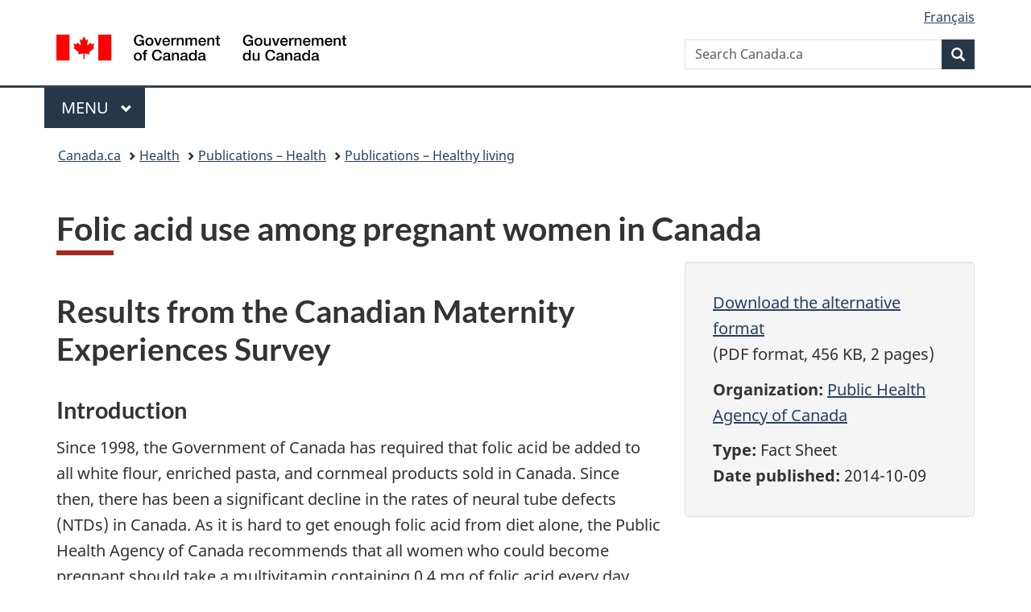

--- FILE ---
content_type: text/html;charset=utf-8
request_url: https://www.canada.ca/en/public-health/services/publications/healthy-living/folic-acid-use-among-pregnant-women-canada.html
body_size: 9178
content:
<!doctype html>


<html class="no-js" dir="ltr" lang="en" xmlns="http://www.w3.org/1999/xhtml">

<head prefix="og: http://ogp.me/ns#">
    
<meta http-equiv="X-UA-Compatible" content="IE=edge"/>
<meta charset="utf-8"/>
<title>Folic acid use among pregnant women in Canada - Canada.ca</title>
<meta content="width=device-width,initial-scale=1" name="viewport"/>


	<link rel="schema.dcterms" href="http://purl.org/dc/terms/"/>
	<link rel="canonical" href="https://www.canada.ca/en/public-health/services/publications/healthy-living/folic-acid-use-among-pregnant-women-canada.html"/>
    <link rel="alternate" hreflang="en" href="https://www.canada.ca/en/public-health/services/publications/healthy-living/folic-acid-use-among-pregnant-women-canada.html"/>
	
        <link rel="alternate" hreflang="fr" href="https://www.canada.ca/fr/sante-publique/services/publications/vie-saine/consommation-acide-folique-femmes-canada.html"/>
	
	
		<meta name="description" content="Results from the 2014 Canadian Materity Experiences Survey."/>
	
	
		<meta name="keywords" content="Health"/>
	
	
		<meta name="author" content="Public Health Agency of Canada"/>
	
	
		<meta name="dcterms.title" content="Folic acid use among pregnant women in Canada"/>
	
	
		<meta name="dcterms.description" content="Results from the 2014 Canadian Materity Experiences Survey."/>
	
	
		<meta name="dcterms.creator" content="Public Health Agency of Canada"/>
	
	
	
		<meta name="dcterms.language" title="ISO639-2/T" content="eng"/>
	
	
	
		<meta name="dcterms.issued" title="W3CDTF" content="2016-05-05"/>
	
	
		<meta name="dcterms.modified" title="W3CDTF" content="2016-05-17"/>
	
	
		<meta name="dcterms.audience" content="general public"/>
	
	
		<meta name="dcterms.spatial" content="Canada"/>
	
	
		<meta name="dcterms.type" content="surveys;statistics"/>
	
	
	
	
	
		<meta name="dcterms.identifier" content="Public_Health_Agency_of_Canada"/>
	
	
	
        



	<meta prefix="fb: https://www.facebook.com/2008/fbml" property="fb:pages" content="378967748836213, 160339344047502, 184605778338568, 237796269600506, 10860597051, 14498271095, 209857686718, 160504807323251, 111156792247197, 113429762015861, 502566449790031, 312292485564363, 1471831713076413, 22724568071, 17294463927, 1442463402719857, 247990812241506, 730097607131117, 1142481292546228, 1765602380419601, 131514060764735, 307780276294187, 427238637642566, 525934210910141, 1016214671785090, 192657607776229, 586856208161152, 1146080748799944, 408143085978521, 490290084411688, 163828286987751, 565688503775086, 460123390028, 318424514044, 632493333805962, 370233926766473, 173004244677, 1562729973959056, 362400293941960, 769857139754987, 167891083224996, 466882737009651, 126404198009505, 135409166525475, 664638680273646, 169011506491295, 217171551640146, 182842831756930, 1464645710444681, 218822426028, 218740415905, 123326971154939, 125058490980757, 1062292210514762, 1768389106741505, 310939332270090, 285960408117397, 985916134909087, 655533774808209, 1522633664630497, 686814348097821, 230798677012118, 320520588000085, 103201203106202, 273375356172196, 61263506236, 353102841161, 1061339807224729, 1090791104267764, 395867780593657, 1597876400459657, 388427768185631, 937815283021844, 207409132619743, 1952090675003143, 206529629372368, 218566908564369, 175257766291975, 118472908172897, 767088219985590, 478573952173735, 465264530180856, 317418191615817, 428040827230778, 222493134493922, 196833853688656, 194633827256676, 252002641498535, 398018420213195, 265626156847421, 202442683196210, 384350631577399, 385499078129720, 178433945604162, 398240836869162, 326182960762584, 354672164565195, 375081249171867, 333050716732105, 118996871563050, 240349086055056, 119579301504003, 185184131584797, 333647780005544, 306255172770146, 369589566399283, 117461228379000, 349774478396157, 201995959908210, 307017162692056, 145928592172074, 122656527842056">


	


    


	<script src="//assets.adobedtm.com/be5dfd287373/abb618326704/launch-3eac5e076135.min.js"></script>










<link rel="stylesheet" href="https://use.fontawesome.com/releases/v5.15.4/css/all.css" integrity="sha256-mUZM63G8m73Mcidfrv5E+Y61y7a12O5mW4ezU3bxqW4=" crossorigin="anonymous"/>
<script blocking="render" src="/etc/designs/canada/wet-boew/js/gcdsloader.min.js"></script>
<link rel="stylesheet" href="/etc/designs/canada/wet-boew/css/theme.min.css"/>
<link href="/etc/designs/canada/wet-boew/assets/favicon.ico" rel="icon" type="image/x-icon"/>
<noscript><link rel="stylesheet" href="/etc/designs/canada/wet-boew/css/noscript.min.css"/></noscript>







                              <script>!function(a){var e="https://s.go-mpulse.net/boomerang/",t="addEventListener";if("False"=="True")a.BOOMR_config=a.BOOMR_config||{},a.BOOMR_config.PageParams=a.BOOMR_config.PageParams||{},a.BOOMR_config.PageParams.pci=!0,e="https://s2.go-mpulse.net/boomerang/";if(window.BOOMR_API_key="KBFUZ-C9D7G-RB8SX-GRGEN-HGMC9",function(){function n(e){a.BOOMR_onload=e&&e.timeStamp||(new Date).getTime()}if(!a.BOOMR||!a.BOOMR.version&&!a.BOOMR.snippetExecuted){a.BOOMR=a.BOOMR||{},a.BOOMR.snippetExecuted=!0;var i,_,o,r=document.createElement("iframe");if(a[t])a[t]("load",n,!1);else if(a.attachEvent)a.attachEvent("onload",n);r.src="javascript:void(0)",r.title="",r.role="presentation",(r.frameElement||r).style.cssText="width:0;height:0;border:0;display:none;",o=document.getElementsByTagName("script")[0],o.parentNode.insertBefore(r,o);try{_=r.contentWindow.document}catch(O){i=document.domain,r.src="javascript:var d=document.open();d.domain='"+i+"';void(0);",_=r.contentWindow.document}_.open()._l=function(){var a=this.createElement("script");if(i)this.domain=i;a.id="boomr-if-as",a.src=e+"KBFUZ-C9D7G-RB8SX-GRGEN-HGMC9",BOOMR_lstart=(new Date).getTime(),this.body.appendChild(a)},_.write("<bo"+'dy onload="document._l();">'),_.close()}}(),"".length>0)if(a&&"performance"in a&&a.performance&&"function"==typeof a.performance.setResourceTimingBufferSize)a.performance.setResourceTimingBufferSize();!function(){if(BOOMR=a.BOOMR||{},BOOMR.plugins=BOOMR.plugins||{},!BOOMR.plugins.AK){var e=""=="true"?1:0,t="",n="amh2cbycc2txg2llzjna-f-6dad3b2d4-clientnsv4-s.akamaihd.net",i="false"=="true"?2:1,_={"ak.v":"39","ak.cp":"780901","ak.ai":parseInt("231651",10),"ak.ol":"0","ak.cr":9,"ak.ipv":4,"ak.proto":"h2","ak.rid":"b1cecede","ak.r":51208,"ak.a2":e,"ak.m":"dscb","ak.n":"essl","ak.bpcip":"3.15.161.0","ak.cport":48776,"ak.gh":"23.209.83.15","ak.quicv":"","ak.tlsv":"tls1.3","ak.0rtt":"","ak.0rtt.ed":"","ak.csrc":"-","ak.acc":"","ak.t":"1768671834","ak.ak":"hOBiQwZUYzCg5VSAfCLimQ==oUYtCIhB8R25IBWIawRCFfFXeZqzzt7AFpC72XaWdBUoGkymPmT80Zj54T99Px/Kroi6p99i0Kovta86VPcOW1DAFk1kTbLBtnUee/OGZOERcSnei0Dr56GbgPIEgUh6kgaNUuqfyizEBmFUoKIe0cuNEDnvlm97DXj0UFZZTKrBFmQbvMZxulE7PApyJtBt+Jk5y93ykEqg8WWNeMIVrtCTIrLyLfHAJBsw9VrpXEIilPwZ96Ky0j651OFQJXfjS8PDZRvz+o74rb5uGA5TOuwJU48E5xn/QKhuDnbyYv0BBIZTC9Y5oSgx2GhteJY5IKlqm/9+3rZdfrl35zZ3nB081OTNx0ynEK4+bkbJde+g7tC0mjcDEkzRVVBmE1t7Okhip2TG4OgXP91DxVMbQIDTsCzFxoggPhoIbYZIboQ=","ak.pv":"820","ak.dpoabenc":"","ak.tf":i};if(""!==t)_["ak.ruds"]=t;var o={i:!1,av:function(e){var t="http.initiator";if(e&&(!e[t]||"spa_hard"===e[t]))_["ak.feo"]=void 0!==a.aFeoApplied?1:0,BOOMR.addVar(_)},rv:function(){var a=["ak.bpcip","ak.cport","ak.cr","ak.csrc","ak.gh","ak.ipv","ak.m","ak.n","ak.ol","ak.proto","ak.quicv","ak.tlsv","ak.0rtt","ak.0rtt.ed","ak.r","ak.acc","ak.t","ak.tf"];BOOMR.removeVar(a)}};BOOMR.plugins.AK={akVars:_,akDNSPreFetchDomain:n,init:function(){if(!o.i){var a=BOOMR.subscribe;a("before_beacon",o.av,null,null),a("onbeacon",o.rv,null,null),o.i=!0}return this},is_complete:function(){return!0}}}}()}(window);</script></head>

<body vocab="http://schema.org/" typeof="WebPage" resource="#wb-webpage" class="">

    




    
        
        
        <div class="newpar new section">

</div>

    
        
        
        <div class="par iparys_inherited">

    
    
    
    
        
        
        <div class="global-header"><nav><ul id="wb-tphp">
	<li class="wb-slc"><a class="wb-sl" href="#wb-cont">Skip to main content</a></li>
	<li class="wb-slc"><a class="wb-sl" href="#wb-info">Skip to &#34;About government&#34;</a></li>
	
</ul></nav>

<header>
	<div id="wb-bnr" class="container">
		<div class="row">
			
			<section id="wb-lng" class="col-xs-3 col-sm-12 pull-right text-right">
    <h2 class="wb-inv">Language selection</h2>
    <div class="row">
        <div class="col-md-12">
            <ul class="list-inline mrgn-bttm-0">
                <li>
                    <a lang="fr" href="/fr/sante-publique/services/publications/vie-saine/consommation-acide-folique-femmes-canada.html">
                        
                            <span class="hidden-xs" translate="no">Fran&ccedil;ais</span>
                            <abbr title="Fran&ccedil;ais" class="visible-xs h3 mrgn-tp-sm mrgn-bttm-0 text-uppercase" translate="no">fr</abbr>
                        
                        
                    </a>
                </li>
                
                
            </ul>
        </div>
    </div>
</section>
				<div class="brand col-xs-9 col-sm-5 col-md-4" property="publisher" resource="#wb-publisher" typeof="GovernmentOrganization">
					
                    
					
						
						<a href="/en.html" property="url">
							<img src="/etc/designs/canada/wet-boew/assets/sig-blk-en.svg" alt="Government of Canada" property="logo"/>
							<span class="wb-inv"> /
								
								<span lang="fr">Gouvernement du Canada</span>
							</span>
						</a>
					
					<meta property="name" content="Government of Canada"/>
					<meta property="areaServed" typeof="Country" content="Canada"/>
					<link property="logo" href="/etc/designs/canada/wet-boew/assets/wmms-blk.svg"/>
				</div>
				<section id="wb-srch" class="col-lg-offset-4 col-md-offset-4 col-sm-offset-2 col-xs-12 col-sm-5 col-md-4">
					<h2>Search</h2>
					
<form action="/en/sr/srb.html" method="get" name="cse-search-box" role="search">
	<div class="form-group wb-srch-qry">
		
		    <label for="wb-srch-q" class="wb-inv">Search Canada.ca</label>
			<input id="wb-srch-q" list="wb-srch-q-ac" class="wb-srch-q form-control" name="q" type="search" value="" size="34" maxlength="170" placeholder="Search Canada.ca"/>
		    
		

		<datalist id="wb-srch-q-ac">
		</datalist>
	</div>
	<div class="form-group submit">
	<button type="submit" id="wb-srch-sub" class="btn btn-primary btn-small" name="wb-srch-sub"><span class="glyphicon-search glyphicon"></span><span class="wb-inv">Search</span></button>
	</div>
</form>

				</section>
		</div>
	</div>
	<hr/>
	
	<div class="container"><div class="row">
		
        <div class="col-md-8">
        <nav class="gcweb-menu" typeof="SiteNavigationElement">
		<h2 class="wb-inv">Menu</h2>
		<button type="button" aria-haspopup="true" aria-expanded="false"><span class="wb-inv">Main </span>Menu <span class="expicon glyphicon glyphicon-chevron-down"></span></button>
<ul role="menu" aria-orientation="vertical" data-ajax-replace="/content/dam/canada/sitemenu/sitemenu-v2-en.html">
	<li role="presentation"><a role="menuitem" tabindex="-1" href="https://www.canada.ca/en/services/jobs.html">Jobs and the workplace</a></li>
	<li role="presentation"><a role="menuitem" tabindex="-1" href="https://www.canada.ca/en/services/immigration-citizenship.html">Immigration and citizenship</a></li>
	<li role="presentation"><a role="menuitem" tabindex="-1" href="https://travel.gc.ca/">Travel and tourism</a></li>
	<li role="presentation"><a role="menuitem" tabindex="-1" href="https://www.canada.ca/en/services/business.html">Business and industry</a></li>
	<li role="presentation"><a role="menuitem" tabindex="-1" href="https://www.canada.ca/en/services/benefits.html">Benefits</a></li>
	<li role="presentation"><a role="menuitem" tabindex="-1" href="https://www.canada.ca/en/services/health.html">Health</a></li>
	<li role="presentation"><a role="menuitem" tabindex="-1" href="https://www.canada.ca/en/services/taxes.html">Taxes</a></li>
	<li role="presentation"><a role="menuitem" tabindex="-1" href="https://www.canada.ca/en/services/environment.html">Environment and natural resources</a></li>
	<li role="presentation"><a role="menuitem" tabindex="-1" href="https://www.canada.ca/en/services/defence.html">National security and defence</a></li>
	<li role="presentation"><a role="menuitem" tabindex="-1" href="https://www.canada.ca/en/services/culture.html">Culture, history and sport</a></li>
	<li role="presentation"><a role="menuitem" tabindex="-1" href="https://www.canada.ca/en/services/policing.html">Policing, justice and emergencies</a></li>
	<li role="presentation"><a role="menuitem" tabindex="-1" href="https://www.canada.ca/en/services/transport.html">Transport and infrastructure</a></li>
	<li role="presentation"><a role="menuitem" tabindex="-1" href="https://www.international.gc.ca/world-monde/index.aspx?lang=eng">Canada and the world</a></li>
	<li role="presentation"><a role="menuitem" tabindex="-1" href="https://www.canada.ca/en/services/finance.html">Money and finances</a></li>
	<li role="presentation"><a role="menuitem" tabindex="-1" href="https://www.canada.ca/en/services/science.html">Science and innovation</a></li>
	<li role="presentation"><a role="menuitem" tabindex="-1" href="https://www.canada.ca/en/services/life-events.html">Manage life events</a></li>
</ul>

		
        </nav>   
        </div>
		
		
		
    </div></div>
	
		<nav id="wb-bc" property="breadcrumb"><h2 class="wb-inv">You are here:</h2><div class="container"><ol class="breadcrumb">
<li><a href='/en.html'>Canada.ca</a></li>
<li><a href='/en/services/health.html'>Health</a></li>
<li><a href='/en/services/health/publications.html'>Publications – Health</a></li>
<li><a href='/en/services/health/publications/healthy-living.html'>Publications – Healthy living</a></li>
</ol></div></nav>


	

  
</header>
</div>

    

</div>

    




	



    
    

    
    
        <main property="mainContentOfPage" resource="#wb-main" typeof="WebPageElement" class="container">
            
            <div class="mwstitle section">

    <h1 property="name" id="wb-cont" dir="ltr">
Folic acid use among pregnant women in Canada</h1>
	</div>
<div class="mwscolumns section">
    

    

        

        
            
        <div class="row ">
            
                <div class="col-md-8">
                    <div class="mwsbodytext text parbase section">
    

    
        <h2>Results from the Canadian Maternity Experiences Survey</h2>
    


</div>
<div class="mwsbodytext text parbase section">
    

    
        <h3>Introduction</h3>
    


</div>
<div class="mwsbodytext text parbase section">
    

    
         <p>Since 1998, the Government of Canada has required that folic acid be added to all white flour, enriched pasta, and cornmeal products sold in Canada. Since then, there has been a significant decline in the rates of neural tube defects (NTDs) in Canada. As it is hard to get enough folic acid from diet alone, the Public Health Agency of Canada recommends that all women who could become pregnant should take a multivitamin containing <span class="nowrap">0.4 mg</span> of folic acid every day. Higher amounts are recommended for some women whose risk for NTDs is higher. Although the benefit of folic acid in preventing NTDs is well known, not all women take supplements during the 3&nbsp;months before conception, and during the first 3&nbsp;months of pregnancy (periconceptional period).</p>  
    


</div>
<div class="mwsbodytext text parbase section">
    

    
        <h3>Summary</h3>
    


</div>
<div class="mwsbodytext text parbase section">
    

    
         <ul class="lst-spcd"> 
 <li>Overall, 77.6% of women knew that taking folic acid before conception could help protect their baby from NTDs.</li> 
 <li>Over half (57.7%) of women reported taking a multivitamin containing folic acid or a folic acid supplement before they became pregnant.</li> 
 <li>Most (89.4%) women reported taking folic acid (multivitamin or supplement) during the first 3 months of pregnancy.</li> 
 <li>Half (49.2%) of all women took folic acid according to the recommended guidelines (daily supplementation in periconceptional period).</li> 
 <li>Where they live had an impact on whether women reported knowing about the benefits of using folic acid before pregnancy. (See Figure 1)</li> 
 <li>Older women and those with higher levels of education and income were more likely to know about the benefits of folic acid and to take supplements before and after conception.</li> 
 <li>Women who had an unplanned pregnancy were less likely to supplement with folic acid, compared to women who had a planned pregnancy.</li> 
</ul>  
    


</div>


                </div>
            
                <div class="col-md-4">
                    <div class="mwspanel section">




    

    <div class="panel well">
        <div class="panel-body">
            <div class="mwsadaptiveimage parbase section">

    

<figure>
    

    
    
        <img src="/content/canadasite/en/public-health/services/publications/healthy-living/folic-acid-use-among-pregnant-women-canada/_jcr_content/par/mwscolumns/colpar-2/div_0_1_2_1_copy/panPar/img_0_1/image.img.jpg/1483718198107.jpg" alt="" class="img-responsive cq-dd-image" data-emptytext="Image"/>
    



    
    
</figure>
</div>
<div class="mwsbodytext text parbase section">
    

    
         <p><a href="/content/dam/canada/health-canada/migration/healthy-canadians/publications/healthy-living-vie-saine/folic-acid-use-women-femmes-consommation-acide-folique/alt/folic-acid-use-women-femmes-consommation-acide-folique-eng.pdf">Download the alternative format</a><br> (PDF format, 456 KB, 2 pages)</p>  
    


</div>
<div class="mwsbodytext text parbase section">
    

    
        <p><strong>Organization:</strong>&nbsp;<a href="/en/public-health/corporate-old.html">Public Health Agency of Canada</a></p>

    


</div>
<div class="mwsbodytext text parbase section">
    

    
        <strong>Type:</strong> Fact Sheet 
    


</div>
<div class="mwsbodytext text parbase section">
    

    
        <strong>Date published:</strong> 2014-10-09 
    


</div>


        </div>

        
    </div>

    


</div>


                </div>
            
        </div>
    
        
    



</div>
<div class="mwsbodytext text parbase section">
    

    
        &nbsp; 
    


</div>
<div class="mwstext section"><figure id="fig1"> 
 <figcaption> 
  <p class="lead"><strong>Figure 1:</strong> Depending on where they live, Canadian women’s understanding of the need to take folic acid varies</p> 
 </figcaption> 
 <img alt="Map of Canada - Distribution of folic acid knowledge in Canada. Text description follows." class="img-responsive" src="/content/dam/canada/health-canada/migration/healthy-canadians/publications/healthy-living-vie-saine/folic-acid-use-women-femmes-consommation-acide-folique/alt/folic-acid-use-women-femmes-consommation-acide-folique-fig1-eng.jpg"/> 
 <details> 
  <summary>Description - Figure 1</summary> 
  <p class="lead"><strong>Figure 1:</strong> Distribution of folic acid knowledge in Canada</p> 
  <table class="table table-bordered" id="fig1desc"> 
   <thead> 
    <tr> 
     <th class="text-left" scope="col">Province/territory</th> 
     <th class="text-left" scope="col">Percent of women reporting they understood the need to take folic acid</th> 
    </tr> 
   </thead> 
   <tbody> 
    <tr> 
     <td>Nunavut</td> 
     <td>&lt;50%</td> 
    </tr> 
    <tr> 
     <td>Northwest Territories</td> 
     <td>50.0-69.9%</td> 
    </tr> 
    <tr> 
     <td>Alberta, Saskatchewan, Manitoba, Ontario, Quebec, New Brunswick</td> 
     <td>70.0-79.9%</td> 
    </tr> 
    <tr> 
     <td>British Columbia, Newfoundland and Labrador, Prince Edward Island, Yukon, Nova Scotia</td> 
     <td>&gt;80%</td> 
    </tr> 
   </tbody> 
  </table> 
 </details> 
</figure></div>
<div class="mwsbodytext text parbase section">
    

    
        &nbsp; 
    


</div>
<div class="mwsbodytext text parbase section">
    

    
         <p>Although half of women were using folic acid according to the national recommendations, survey results also showed that differences existed based on social factors like education and economic status, as well as age and planning for pregnancy. (See Figure&nbsp;2).</p>  <p>Identification of women whose use of folic acid is low, may allow for educational or other interventions to increase knowledge of the importance of folic acid in pregnancy and increase its use to help achieve healthy pregnancy outcomes.</p>  
    


</div>
<div class="mwsbodytext text parbase section">
    

    
        &nbsp; 
    


</div>
<div class="mwsbodytext text parbase section">
    

    
         <p class="lead"><strong>Figure 2:</strong> Percentage of women who used folic acid supplements before pregnancy, based on four factors</p>  
    


</div>
<div class="mwstext section"><figure id="fig2a"> 
 <figcaption> 
  <p><strong>Figure 2a:</strong> Percentage of women who used folic acid supplements before pregnancy based on highest level of education attained</p> 
 </figcaption> 
 <img alt="Bar graph - Percentage of women who used folic acid supplements before pregnancy, based on highest level of education completed. Text description follows." class="img-responsive" src="/content/dam/canada/health-canada/migration/healthy-canadians/publications/healthy-living-vie-saine/folic-acid-use-women-femmes-consommation-acide-folique/alt/folic-acid-use-women-femmes-consommation-acide-folique-fig2a-eng.jpg"/> 
 <details> 
  <summary>Description - Figure 2a</summary> 
  <p><strong>Figure 2a:</strong> Percentage of women who used folic acid supplements before pregnancy based on highest level of education attained</p> 
  <table class="table table-bordered" id="fig2adesc"> 
   <thead> 
    <tr> 
     <th class="text-left" scope="col">Highest level of education attained</th> 
     <th class="text-left" scope="col">Percent who used folic acid</th> 
    </tr> 
   </thead> 
   <tbody> 
    <tr> 
     <td>Less than high school</td> 
     <td>&lt;30%</td> 
    </tr> 
    <tr> 
     <td>High school + some post secondary education</td> 
     <td>Approximately 40%</td> 
    </tr> 
    <tr> 
     <td>Post-secondary diploma or certificate</td> 
     <td>Approximately 65%</td> 
    </tr> 
    <tr> 
     <td>University degree</td> 
     <td>Approximately 75%</td> 
    </tr> 
   </tbody> 
  </table> 
 </details> 
</figure></div>
<div class="mwsbodytext text parbase section">
    

    
        &nbsp; 
    


</div>
<div class="mwstext section"><figure id="fig2b"> 
 <figcaption> 
  <p><strong>Figure 2b:</strong> Percentage of women who used folic acid supplements before pregnancy based on low income cut off</p> 
 </figcaption> 
 <img alt="Bar graph - Percentage of women who used folic acid supplements before pregnancy, based on low income cut off. Text description follows." class="img-responsive" src="/content/dam/canada/health-canada/migration/healthy-canadians/publications/healthy-living-vie-saine/folic-acid-use-women-femmes-consommation-acide-folique/alt/folic-acid-use-women-femmes-consommation-acide-folique-fig2b-eng.jpg"/> 
 <details> 
  <summary>Description - Figure 2b</summary> 
  <p><strong>Figure 2b:</strong> Percentage of women who used folic acid supplements before pregnancy based on low income cut off</p> 
  <table class="table table-bordered" id="fig2bdesc"> 
   <thead> 
    <tr> 
     <th class="text-left" scope="col">Low income cut off score</th> 
     <th class="text-left" scope="col">Percent who used folic acid</th> 
    </tr> 
   </thead> 
   <tbody> 
    <tr> 
     <td>At or below low income cut off score</td> 
     <td>Approximately 35%</td> 
    </tr> 
    <tr> 
     <td>Above low income cut off score</td> 
     <td>Approximately 65%</td> 
    </tr> 
   </tbody> 
  </table> 
 </details> 
</figure></div>
<div class="mwsbodytext text parbase section">
    

    
        &nbsp; 
    


</div>
<div class="mwstext section"><figure id="fig2c"> 
 <figcaption> 
  <p><strong>Figure 2c:</strong> Percentage of women who used folic acid supplements before pregnancy based on pregnancy status</p> 
 </figcaption> 
 <img alt="Bar graph - Percentage of women who used folic acid supplements before pregnancy, based on pregnancy status. Text description follows." class="img-responsive" src="/content/dam/canada/health-canada/migration/healthy-canadians/publications/healthy-living-vie-saine/folic-acid-use-women-femmes-consommation-acide-folique/alt/folic-acid-use-women-femmes-consommation-acide-folique-fig2c-eng.jpg"/> 
 <details> 
  <summary>Description - Figure 2c</summary> 
  <p><strong>Figure 2c:</strong> Percentage of women who used folic acid supplements before pregnancy based on pregnancy status</p> 
  <table class="table table-bordered" id="fig2cdesc"> 
   <thead> 
    <tr> 
     <th class="text-left" scope="col">Pregnancy status</th> 
     <th class="text-left" scope="col">Percent who used folic acid</th> 
    </tr> 
   </thead> 
   <tbody> 
    <tr> 
     <td>Planned pregnancy</td> 
     <td>Approximately 68%</td> 
    </tr> 
    <tr> 
     <td>Unplanned pregnancy</td> 
     <td>Approximately 30%</td> 
    </tr> 
   </tbody> 
  </table> 
 </details> 
</figure></div>
<div class="mwsbodytext text parbase section">
    

    
        &nbsp; 
    


</div>
<div class="mwstext section"><figure id="fig2d"> 
 <figcaption> 
  <p><strong>Figure 2d:</strong> Percentage of women who used folic acid supplements before pregnancy based on different age groups</p> 
 </figcaption> 
 <img alt="Bar graph - Percentage of women who used folic acid supplements before pregnancy, based on different age groups. Text description follows." class="img-responsive" src="/content/dam/canada/health-canada/migration/healthy-canadians/publications/healthy-living-vie-saine/folic-acid-use-women-femmes-consommation-acide-folique/alt/folic-acid-use-women-femmes-consommation-acide-folique-fig2d-eng.jpg"/> 
 <details> 
  <summary>Description - Figure 2d</summary> 
  <p><strong>Figure 2d:</strong> Percentage of women who used folic acid supplements before pregnancy based on different age groups</p> 
  <table class="table table-bordered" id="fig2ddesc"> 
   <thead> 
    <tr> 
     <th class="text-left" scope="col">Age group</th> 
     <th class="text-left" scope="col">Percent who used folic acid</th> 
    </tr> 
   </thead> 
   <tbody> 
    <tr> 
     <td>15-19 years</td> 
     <td>Approximately 18%</td> 
    </tr> 
    <tr> 
     <td>20-24 years</td> 
     <td>Approximately 30%</td> 
    </tr> 
    <tr> 
     <td>25-29 years</td> 
     <td>Approximately 50%</td> 
    </tr> 
    <tr> 
     <td>30-34 years</td> 
     <td>Approximately 60%</td> 
    </tr> 
    <tr> 
     <td>35-39 years</td> 
     <td>Approximately 60%</td> 
    </tr> 
    <tr> 
     <td>40-44 years</td> 
     <td>Approximately 55%</td> 
    </tr> 
    <tr> 
     <td>45-49 years</td> 
     <td>Approximately 90%</td> 
    </tr> 
   </tbody> 
  </table> 
 </details> 
</figure></div>
<div class="mwsbodytext text parbase section">
    

    
        &nbsp; 
    


</div>
<div class="mwsbodytext text parbase section">
    

    
        <h3>More information</h3>
    


</div>
<div class="mwsbodytext text parbase section">
    

    
         <p>Details about the MES, such as the questionnaire, data tables, and teaching slides are available here: <a href="http://www.publichealth.gc.ca/mes">The Canadian Maternity Experiences Survey</a></p>  <p>To learn more about positive choices to help ensure a healthy pregnancy, please see the Guide to a Healthy Pregnancy. Available from: <a href="http://www.phac-aspc.gc.ca/hp-gs/guide/index-eng.php">Guide to a Healthy Pregnancy</a></p>  <p>For more information on why all women who could become pregnant should be taking Folic Acid, please visit <a href="http://www.phac-aspc.gc.ca/fa-af/index-eng.php">folic acid</a></p>  
    


</div>
<div class="mwsbodytext text parbase section">
    

    
        &nbsp; 
    


</div>
<div class="mwspanel section">




    

    <div class="panel well">
        <div class="panel-body">
            <div class="mwsbodytext text parbase section">
    

    
        In 2006–2007, the Canadian Maternity Experiences Survey (MES) surveyed Canadian women about their experiences and practices before and during pregnancy, after childbirth, and in the early months of being a parent. The MES was a project of the Canadian Perinatal Surveillance System (CPSS) which monitors and reports on key indicators of maternal, fetal and infant health in Canada. For more information visit: <a href="http://www.phac-aspc.gc.ca/rhs-ssg/"><strong>Maternal and Infant Health</strong></a> 
    


</div>


        </div>

        
    </div>

    


</div>


            <section class="pagedetails">
    <h2 class="wb-inv">Page details</h2>

    

    
    
<gcds-date-modified>
	2016-05-17
</gcds-date-modified>


</section>
        </main>
    



    




    
        
        
        <div class="newpar new section">

</div>

    
        
        
        <div class="par iparys_inherited">

    
    
    
    

</div>

    




    




    
        
        
        <div class="newpar new section">

</div>

    
        
        
        <div class="par iparys_inherited">

    
    
    
    
        
        
        <div class="global-footer">
    <footer id="wb-info">
	    <h2 class="wb-inv">About this site</h2>
    	<div class="gc-contextual"><div class="container">
    <nav>
        <h3>Public Health Agency of Canada</h3>
        <ul class="list-col-xs-1 list-col-sm-2 list-col-md-3">
            <li><a href="/en/public-health/corporate/contact-us.html">Contact us</a></li>
        </ul>
    </nav>
</div></div>	
        <div class="gc-main-footer">
			<div class="container">
	<nav>
	<h3>Government of Canada</h3>
	<ul class="list-col-xs-1 list-col-sm-2 list-col-md-3">
		<li><a href="/en/contact.html">All contacts</a></li>
		<li><a href="/en/government/dept.html">Departments and agencies</a></li>
		<li><a href="/en/government/system.html">About government</a></li>
	</ul>
	<h4><span class="wb-inv">Themes and topics</span></h4>
	<ul class="list-unstyled colcount-sm-2 colcount-md-3">			
		<li><a href="/en/services/jobs.html">Jobs</a></li>
		<li><a href="/en/services/immigration-citizenship.html">Immigration and citizenship</a></li>
		<li><a href="https://travel.gc.ca/">Travel and tourism</a></li>
		<li><a href="/en/services/business.html">Business</a></li>
		<li><a href="/en/services/benefits.html">Benefits</a></li>
		<li><a href="/en/services/health.html">Health</a></li>
		<li><a href="/en/services/taxes.html">Taxes</a></li>
		<li><a href="/en/services/environment.html">Environment and natural resources</a></li>
		<li><a href="/en/services/defence.html">National security and defence</a></li>
		<li><a href="/en/services/culture.html">Culture, history and sport</a></li>
		<li><a href="/en/services/policing.html">Policing, justice and emergencies</a></li>
		<li><a href="/en/services/transport.html">Transport and infrastructure</a></li>
		<li><a href="https://www.international.gc.ca/world-monde/index.aspx?lang=eng">Canada and the world</a></li>
		<li><a href="/en/services/finance.html">Money and finances</a></li>
		<li><a href="/en/services/science.html">Science and innovation</a></li>
		<li><a href="/en/services/indigenous-peoples.html">Indigenous Peoples</a></li>
		<li><a href="/en/services/veterans-military.html">Veterans and military</a></li>
		<li><a href="/en/services/youth.html">Youth</a></li>
		<li><a href="/en/services/life-events.html">Manage life events</a></li>		
	</ul>
	</nav>
</div>
	
        </div>
        <div class="gc-sub-footer">
            <div class="container d-flex align-items-center">
            <nav>
                <h3 class="wb-inv">Government of Canada Corporate</h3>
                <ul>
                
                    		<li><a href="https://www.canada.ca/en/social.html">Social media</a></li>
		<li><a href="https://www.canada.ca/en/mobile.html">Mobile applications</a></li>
		<li><a href="https://www.canada.ca/en/government/about-canada-ca.html">About Canada.ca</a></li>
                
                <li><a href="/en/transparency/terms.html">Terms and conditions</a></li>
                <li><a href="/en/transparency/privacy.html">Privacy</a></li>
                </ul>
            </nav>
                <div class="wtrmrk align-self-end">
                    <img src="/etc/designs/canada/wet-boew/assets/wmms-blk.svg" alt="Symbol of the Government of Canada"/>
                </div>
            </div>
        </div>
    </footer>

</div>

    

</div>

    




    







    <script type="text/javascript">_satellite.pageBottom();</script>






<script src="//ajax.googleapis.com/ajax/libs/jquery/2.2.4/jquery.min.js" integrity="sha256-BbhdlvQf/xTY9gja0Dq3HiwQF8LaCRTXxZKRutelT44=" crossorigin="anonymous"></script>
<script src="/etc/designs/canada/wet-boew/js/ep-pp.min.js"></script>
<script src="/etc/designs/canada/wet-boew/js/wet-boew.min.js"></script>
<script src="/etc/designs/canada/wet-boew/js/theme.min.js"></script>




</body>
</html>
